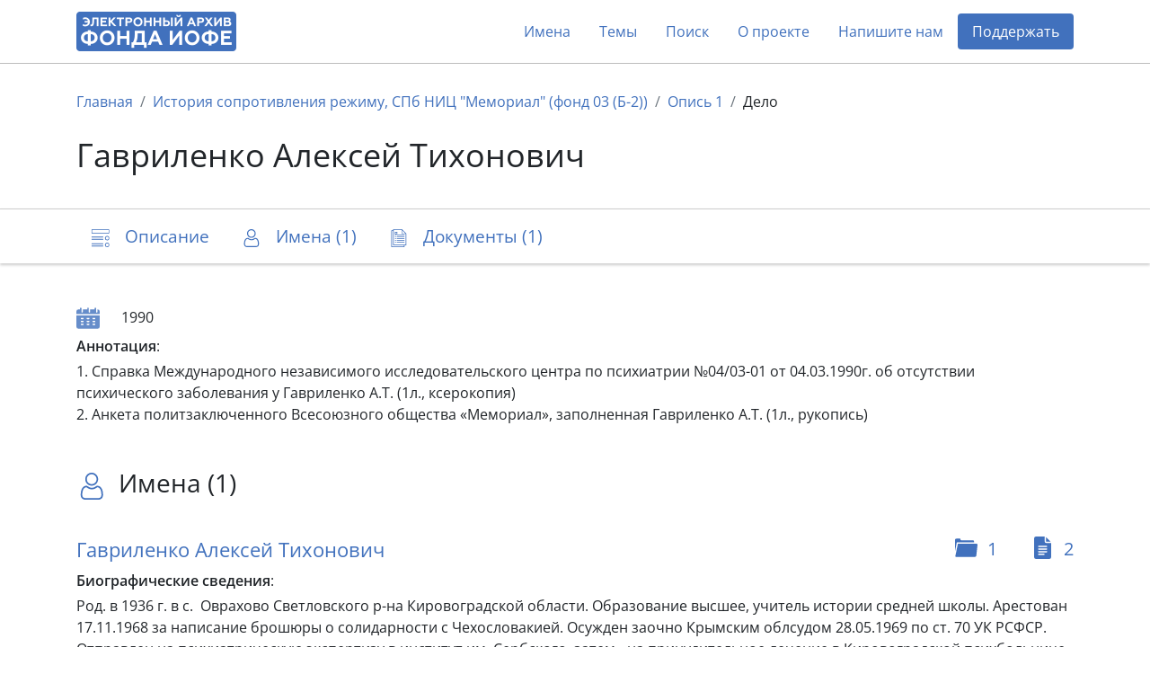

--- FILE ---
content_type: text/html; charset=utf-8
request_url: https://arch2.iofe.center/case/6046
body_size: 5309
content:
<!doctype html>
<html lang="en">
<head>
    <meta charset="utf-8">
    <meta name="viewport" content="width=device-width, initial-scale=1, shrink-to-fit=no">
    
    
    
        <meta name="description" content="1. Справка Международного независимого исследовательского центра по психиатрии №04/03-01 от 04.03.1990г. об отсутствии психического заболевания у Гавриленко А.…">
    
    
    <meta name="google-site-verification" content="3vMgGgvJbOLXZZ66VF9Lc_tNPnH-Lhhm3PbLRn_iGrY">
    <meta name="yandex-verification" content="6bfd8892085f5f29">
    <title>Гавриленко Алексей Тихонович - Электронный архив Фонда Иофе</title>
    <link rel="stylesheet" href="/static/dist/piter.6359cd566816.css">
    <link rel="icon" href="/static/piter/favicon.9ac7eed85f58.png">

    
    
        <script async src="https://www.googletagmanager.com/gtag/js?id="></script>
        <script>
            window.dataLayer = window.dataLayer || [];
            function gtag(){ dataLayer.push(arguments); }
            gtag('js', new Date());
            gtag('config', 'G-VB8N78JMGC');
        </script>
    

    
        <script type="text/javascript">
           (function(m,e,t,r,i,k,a){m[i]=m[i]||function(){(m[i].a=m[i].a||[]).push(arguments)};
           m[i].l=1*new Date();k=e.createElement(t),a=e.getElementsByTagName(t)[0],k.async=1,k.src=r,a.parentNode.insertBefore(k,a)})
           (window, document, "script", "https://mc.yandex.ru/metrika/tag.js", "ym");

           ym(69675436, "init", {
                clickmap: true,
                trackLinks: true,
                accurateTrackBounce: true,
                webvisor: true,
           });
        </script>
        <noscript><div><img src="https://mc.yandex.ru/watch/69675436" style="position:absolute; left:-9999px;" alt=""></div></noscript>
    

    
        <script>
            window.sentryUrl = 'https://9faa0165860a47b5b0adb591545e005f@o1120293.ingest.sentry.io/6219175';
        </script>
    


    
</head>
<body class="d-flex flex-column">
    <header id="header">
        <div class="container">
            <nav class="navbar navbar-expand-lg navbar-light">
                <a href="/" class="navbar-brand">
                    <img src="/static/piter/images/logo.832244587468.png">
                </a>

                <button class="navbar-toggler collapsed" type="button" data-toggle="collapse" data-target="#navbarNav" aria-controls="navbarNav" aria-expanded="false" aria-label="Toggle navigation">
                    <span class="navbar-toggler-icon"></span>
                </button>

                <div class="collapse navbar-collapse" id="navbarNav">
                    <ul class="navbar-nav ml-auto">
                        <li class="nav-item">
                            <a class="nav-link" href="/persons">Имена</a>
                        </li>
                        <li class="nav-item">
                            <a class="nav-link" href="/theme-groups">Темы</a>
                        </li>
                        
                        <li class="nav-item">
                            <a class="nav-link" href="/search">Поиск</a>
                        </li>
                        <li class="nav-item">
                            <a class="nav-link" href="/about">О проекте</a>
                        </li>
                        
                            <li class="nav-item">
                                <a class="nav-link contact-us-button">Напишите нам</a>
                            </li>
                        

                        

                        
                            <li class="nav-item">
                                <a href="/donate" class="nav-link" style="background-color: #4171bd; color: #fff !important; border-radius: 4px;">Поддержать</a>
                            </li>
                        
                    </ul>
                </div>
            </nav>
        </div>
    </header>

    <main role="main" >
        
    <div class="jumbotron">
        <div class="container">
            <nav>
                <ol class="breadcrumb">
                    <li class="breadcrumb-item active"><a href="/">Главная</a></li>
                    <li class="breadcrumb-item active"><a href="/fund/21">История сопротивления режиму, СПб НИЦ &quot;Мемориал&quot; (фонд 03 (Б-2))</a></li>
                    <li class="breadcrumb-item"><a href="/inventory/58">Опись 1</a></li>
                    <li class="breadcrumb-item">Дело</li>
                </ol>
            </nav>

            <h1>
                

                Гавриленко Алексей Тихонович
            </h1>
        </div>
    </div>

    
        <nav id="navbar" class="navbar navbar-light sticky-top">
            <div class="container">
                <ul class="nav nav-pills">
                    <li class="nav-item">
                        <a class="nav-link" href="#description">
                            <span class="icon-description-outline icon-navbar"></span>
                            <span class="d-none d-md-inline">Описание</span>
                        </a>
                    </li>

                    
                        <li class="nav-item">
                            <a class="nav-link" href="#persons">
                                <span class="icon-user-outline icon-navbar"></span>
                                <span class="d-none d-md-inline">Имена (1)</span>
                                <span class="d-md-none">1</span>
                            </a>
                        </li>
                    

                    
                        <li class="nav-item">
                            <a class="nav-link" href="#documents">
                                <span class="icon-docs-outline icon-navbar"></span>
                                <span class="d-none d-md-inline">Документы (1)</span>
                                <span class="d-md-none">1</span>
                            </a>
                        </li>
                    

                    
                </ul>
            </div>
        </nav>
    

    <div class="container mt-5">
        <h4 id="description"></h4>

        
    <div class="section mb-2">
        <span class="icon-doc icon-calendar"></span>
        <div>
            
                1990
                
            
        </div>
    </div>


        

        

        
            <div class="mb-1"><b>Аннотация</b>:</div>
            <div class="readmore mb-2">1. Справка Международного независимого исследовательского центра по психиатрии №04/03-01 от 04.03.1990г. об отсутствии психического заболевания у Гавриленко А.Т. (1л., ксерокопия) <br>2. Анкета политзаключенного Всесоюзного общества «Мемориал», заполненная Гавриленко А.Т. (1л., рукопись)</div>
        

        

        

        
            <h3 id="persons">
                <span class="icon-user-outline icon-title"></span>
                Имена (1)
            </h3>

            
                <div class="block">
                    <div class="icons">
    
        <a href="/person/8955#cases">
            <span class="icon-folder icon-search-result"></span>
            <span>1</span>
        </a>
    

    
        <a href="/person/8955#documents">
            <span class="doc-icon icon-search-result"></span>
            <span>2</span>
        </a>
    
</div>

                    <h5>
                        <a href="/person/8955">
                            Гавриленко Алексей Тихонович
                        </a>
                    </h5>

                    






    <div class="mb-1"><b>Биографические сведения</b>:</div>
    <p>Род. в 1936 г. в с.&nbsp; Оврахово Светловского р-на Кировоградской области. Образование высшее, учитель истории средней школы. Арестован 17.11.1968 за написание брошюры о солидарности с Чехословакией. Осужден заочно Крымским облсудом 28.05.1969 по ст. 70 УК РСФСР. Отправлен на психиатрическую экспертизу в институт им. Сербского, затем - на принудительное лечение в Кировоградской психбольнице, где провел 11 лет. Освобожден 25.10.1979.</p>



                </div>
            
        

        
    <h3 id="documents">
        <span class="icon-docs-outline icon-title"></span>
        Документы (1)
    </h3>

    <div>
        
            <div id="document-9776" class="block" style="padding: 40px 0;">
                

                <h5>
                    <a class="document-link" onclick="documentLinkClick('https://arch2.iofe.center/case/6046#document-9776')"></a>

                    

                    1. Справка Международного независимого исследовательского центра по психиатрии №04/03-01 от 04.03.1990 об отсутствии психического заболевания у Гавриленко А.Т.
                </h5>

                <div class="row">
                    <div class="col-lg-6">
                        

                        

                        

                        
                            <div class="section">
                                
                                    <span class="icon-image icon-doc"></span>
                                

                                <div>
                                    <div>1 лист, 1 изображение, ксерокопия</div>

                                    <div class="d-flex align-content-stretch flex-wrap">
                                        
                                            <img class="doc-image lazy" data-src="https://archmem.ams3.digitaloceanspaces.com/previews/WQaGMGNbycLTVkW.jpg" original-src="https://archmem.ams3.digitaloceanspaces.com/images/WyBhXkIIgkn3RaQ.png" alt=""  style="margin: 10px;">
                                        
                                    </div>
                                </div>
                            </div>
                        
                    </div>

                    <div class="col-lg-6">
                        
                            <div class="section">
                                <span class="icon-doc icon-user"></span>

                                <div >
                                    
                                        <a href="/person/8955">Гавриленко Алексей Тихонович</a>,
                                    
                                        <a href="/person/39462">Ухов Олег Владимирович</a>,
                                    
                                        <a href="/person/41141">Царегородцев Михаил Геннадьевич</a>,
                                    
                                        <a href="/person/43447">Штанге Л.А.</a>
                                    
                                </div>
                            </div>
                        

                        
    <div class="section mb-2">
        <span class="icon-doc icon-calendar"></span>
        <div>
            
                1990
                
            
        </div>
    </div>

                    </div>
                </div>
            </div>
        
    </div>

    <div class="toast copy-url-notification" role="alert" aria-live="assertive" aria-atomic="true">
        <div class="toast-header">
            <strong class="mr-auto">Документ</strong>
            <button type="button" class="ml-2 mb-1 close" data-dismiss="toast" aria-label="Close">
                <span aria-hidden="true">&times;</span>
            </button>
        </div>
        <div class="toast-body">
            Ссылка скопирована в буфер обмена
        </div>
    </div>


        

    </div>

    </main>

    <footer>
        <div class="container">
            <div class="row">
                <div class="col-lg-3 logo-block">
                    <img src="/static/piter/images/logo-footer.3597c9865ea3.png">

                    <div class="free-copy">
                        <span style="position: relative;">
                            <span style="position: absolute; left: 3px; font-size: 1.3em; top: -4px;">/</span>
                            <span>©</span>
                        </span>
                        Свободное копирование
                    </div>
                </div>
                <div class="col-lg-3 social">
                    <div>Мы в соцсетях:</div>

                    <div>
                        <a href="https://vk.com/fond_iofe" target="_blank" rel="noopener">
                            <img src="/static/public/images/icon-vk.0885f3e1657c.svg">
                        </a>

                        <a href="https://www.youtube.com/user/gulagmuseumspb" target="_blank" rel="noopener">
                            <img src="/static/public/images/icon-youtube.264337726613.svg">
                        </a>
                    </div>
                </div>
                <div class="col-lg-3 fund-logo">
                    <a href="https://iofe.center">
                        <img src="/static/piter/images/iofe-fund-white.7bc471108520.svg">
                    </a>
                </div>
                <div class="col-lg-3 design-logo">
                    <a href="https://nologostudio.ru/" target="_blank" rel="noopener">
                        <img src="/static/piter/images/nologo.f517a9f2f0ba.svg">
                    </a>
                    <div>
                        Дизайн сайта:
                        <br>
                        <a href="https://nologostudio.ru/" target="_blank" rel="noopener">nologostudio.ru</a>
                    </div>
                </div>
            </div>
        </div>
    </footer>

    <div id="back-to-top" onclick="scrollToHash('html')">
        <img src="/static/public/images/icon-top.69fede87b9c6.svg">
    </div>

    <script>
        window.isEnglish = false;
    </script>
    <script src="/static/dist/piter.7b576a8dc1ef.js"></script>

    

    <div class="modal fade" id="contact-us-modal" tabindex="-1" aria-hidden="true">
    <div class="modal-dialog modal-md">
        <div class="modal-content">
            <div class="modal-header">
                <button type="button" class="close" data-dismiss="modal">
                    <img src="/static/public/images/icon-close.cd47afc1dabc.svg">
                </button>
            </div>

            <div class="modal-body">
                <h5 class="modal-title">Связаться с нами</h5>

                <div class="mb-4">Пополнение архива продолжается в ежедневном режиме. Если у вас есть вопросы, комментарии или информация, который вы бы хотели поделиться, пожалуйста, напишите нам.</div>

                <form>
                    <input type="hidden" name="csrfmiddlewaretoken" value="Yh0imE8EBLNZMybRrGPdZ5q3gWy5igR2kwZkoRIpef1vge0D9tHaEREhVJh5P5kI">

                    <div class="row">
                        <div class="col-md-6 mb-4">
                            <div class="form-group">
                                <label for="name">Имя</label>
                                <input type="text" class="form-control" id="name" name="name">
                            </div>
                        </div>
                        <div class="col-md-6 mb-4">
                            <div class="form-group">
                                <label for="email">E-mail</label>
                                <input type="email" class="form-control" id="email" name="email">
                            </div>
                        </div>
                    </div>

                    <div class="form-group mb-4">
                        <label for="message">Ваше сообщение</label>
                        <textarea name="message" id="message" rows="4"></textarea>
                    </div>

                    <div class="g-recaptcha" data-sitekey="6LeubV0aAAAAABwZ2JVxtgTOrXe4ITIw71kNVUCr"></div>

                    <div class="mt-3">Нажимая на кнопку «Отправить», вы даете согласие на обработку персональных данных.</div>

                    <div id="errors"></div>

                    <button type="button" class="btn btn-primary btn-lg mt-4">Отправить</button>
                </form>

                <script>
                    $('.modal form button').click(function() {
                        $(this).attr('disabled', '');

                        var request = new XMLHttpRequest();
                        request.open('POST', '/contact-us');
                        request.onload = function() {
                            if (this.readyState === XMLHttpRequest.DONE && this.status === 200) {
                                if (this.responseText) {
                                    $('#errors').text(this.responseText);
                                    $('.modal form button').removeAttr('disabled');
                                } else {
                                    $('.modal-body').html('<h5 class="modal-title text-center">Спасибо! Ваше сообщение отправлено.</h5>');
                                }
                            }
                        };
                        var formData = new FormData($('.modal form')[0]);
                        request.send(formData);
                    });
                </script>
            </div>
        </div>
    </div>
</div>
</body>
</html>